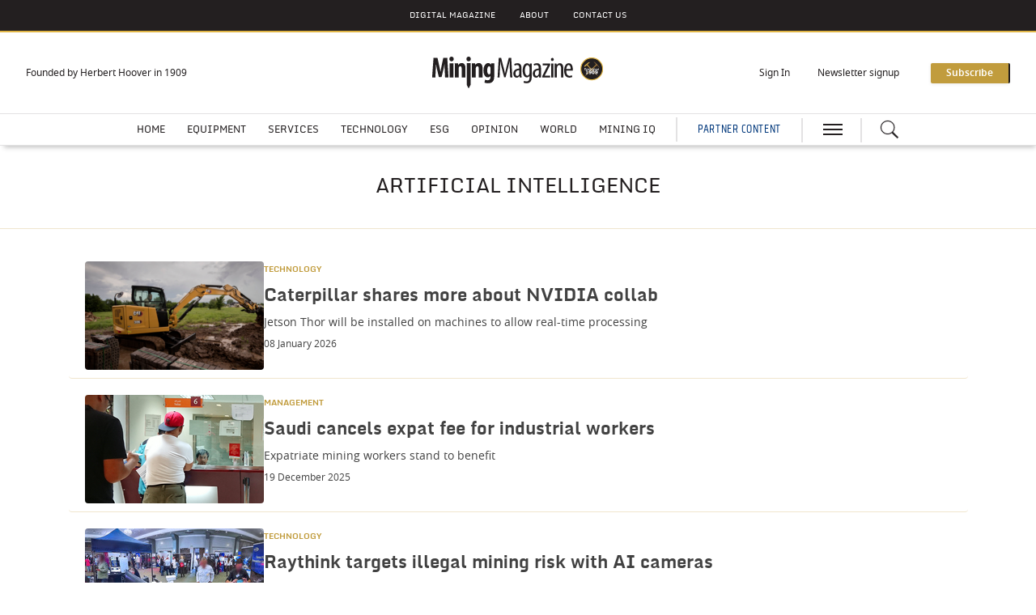

--- FILE ---
content_type: text/html; charset=utf-8
request_url: https://www.miningmagazine.com/tag/artificial-intelligence
body_size: 14325
content:
<!DOCTYPE html>
<html lang="en">
<head>
    <meta name="Powered By" content="Kreatio Platform" />
  <link rel="canonical" href="https://www.miningmagazine.com/tag/artificial-intelligence"/>
  
<!-- Matomo -->
<script>
    var _paq = window._paq = window._paq || [];
    / tracker methods like "setCustomDimension" should be called before "trackPageView" /
    _paq.push(['trackPageView']);
    _paq.push(['enableLinkTracking']);
    (function() {
        var u="https://aspermont.matomo.cloud/";
        _paq.push(['setTrackerUrl', u+'matomo.php']);
        _paq.push(['setSiteId', '2']);
        var d=document, g=d.createElement('script'), s=d.getElementsByTagName('script')[0];
        g.async=true; g.src='//cdn.matomo.cloud/aspermont.matomo.cloud/matomo.js'; s.parentNode.insertBefore(g,s);
    })();
</script>
<!-- End Matomo Code -->

<!-- Google Tag Manager -->
<script>
    (function(w,d,s,l,i){
        w[l]=w[l]||[];
        w[l].push({'gtm.start': new Date().getTime(),event:'gtm.js'});
        var f=d.getElementsByTagName(s)[0],
          j=d.createElement(s),dl=l!='dataLayer'?'&l='+l:'';
        j.async=true;j.src='https://www.googletagmanager.com/gtm.js?id='+i+dl;f.parentNode.insertBefore(j,f);
    })(window,document,'script','dataLayer','GTM-KT7C56');
</script>

<!-- End Google Tag Manager -->

  <meta http-equiv="Content-Type" content="text/html;charset=utf-8">
<meta http-equiv="X-UA-Compatible" content="IE=Edge">
<meta name="viewport" content="width=device-width,initial-scale=1.0,maximum-scale=2.0,minimum-scale=1.0">
<meta name="format-detection" content="telephone=no">
<meta name="HandheldFriendly" content="True">


  <meta name=”robots” content=”noarchive”>
<title>Artificial-intelligence - Page 1 | Mining Magazine</title>
  <meta name="description" content="The latest artificial-intelligence articles from Mining Magazine - Page 1">
  <meta name="keywords" content="The latest artificial-intelligence articles from Mining Magazine - Page 1">

    <meta property="og:locale" content="en_US">
  <meta property="og:image:type" content="image/png">
  <meta property="og:image:width" content="600">
  <meta property="og:image:height" content="315">

  <link rel="preload" href="https://assets.kreatio.net/mining_magazine_2023/application-a7daafd8912a7ade0679f3f8bc423a90acf59465ba0b4a12671bf07ad4f6bee9.css" as="style">
  <link rel="stylesheet" media="all" href="https://assets.kreatio.net/mining_magazine_2023/application-a7daafd8912a7ade0679f3f8bc423a90acf59465ba0b4a12671bf07ad4f6bee9.css">
  <link rel="shortcut icon" href="https://assets.kreatio.net/mining_magazine_2023/icon/favicon.ico" type="image/x-icon">
  <link rel="icon" href="https://assets.kreatio.net/mining_magazine_2023/icon/favicon.ico" type="image/x-icon">
  <link rel="apple-touch-icon" href="https://assets.kreatio.net/mining_magazine_2023/png/mj-appleicon.png" type="image/x-icon">
  <script async src="https://www.googletagservices.com/tag/js/gpt.js"></script>
  <script>
    var gptadslots = [];
    var googletag = googletag || {cmd: []};
</script>
<script>
    googletag.cmd.push(function () {
        var slot1 = googletag.defineSlot('/1049707/MM_v5_Premium_Leaderboard', [[300, 100], [1572, 250], [728, 90], [468, 60], [600, 130], 'fluid', [970, 90], [970, 250]], 'div-gpt-ad-1702903509811-0').addService(googletag.pubads());
        var slot2 = googletag.defineSlot('/1049707/MM_v5_MPU', [[300, 250], 'fluid'], 'div-gpt-ad-1702903862190-0').addService(googletag.pubads());
        var slot3 = googletag.defineSlot('/1049707/MM_v5_Standard_Leaderboard_1', [[600, 130], [728, 90], [300, 100], [468, 60], [970, 250], 'fluid', [970, 90], [1572, 250]], 'div-gpt-ad-1702903558314-0').addService(googletag.pubads());
        var slot4 = googletag.defineSlot('/1049707/MM_v5_Standard_Leaderboard_2', [[468, 60], [970, 90], [970, 250], [1572, 250], [600, 130], [728, 90], [300, 100], 'fluid'], 'div-gpt-ad-1702903665224-0').addService(googletag.pubads());
        var slot5 = googletag.defineSlot('/1049707/MM_v5_Skyscraper', [[300, 250], [300, 600], 'fluid'], 'div-gpt-ad-1702904884143-0').addService(googletag.pubads());
        var slot6 = googletag.defineSlot('/1049707/MM_v5_Marketing_Billboard', [[468, 60], [970, 90], [728, 90], [300, 130], 'fluid', [970, 250]], 'div-gpt-ad-1702903816169-0').addService(googletag.pubads());
        var slot7 = googletag.defineSlot('/1049707/MM_v5_Standard_Leaderboard_3', [[468, 60], [970, 90], [1572, 250], [300, 100], [600, 130], [728, 90], 'fluid', [970, 250]], 'div-gpt-ad-1702903701751-0').addService(googletag.pubads());

        gptadslots.push(slot1);
        gptadslots.push(slot2);
        gptadslots.push(slot3);
        gptadslots.push(slot4);
        gptadslots.push(slot5);
        gptadslots.push(slot6);
        gptadslots.push(slot7);

        googletag.pubads().enableSingleRequest();
        googletag.pubads().collapseEmptyDivs();
        
        googletag.enableServices();

        window.addEventListener("resize", function () {
            googletag.pubads().refresh(gptadslots);
        });
    });
</script>

</head>
<body>
<div id="wrapper">
  <div class="wrapper-header ">
    <!-- Component :: Secondary-Menu--> 
<div class="secondary-menu">
  <div class="container-fluid">
    <ul>
      <li><a href="/category/emagazine/issues">DIGITAL MAGAZINE</a></li>
      <li><a href="/about-mining-magazine">About</a></li>
      <li><a href="/contact-us">CONTACT US</a></li>
    </ul>
  </div>
</div>


    <!-- Component :: Main-Header--> 
<div class="main-header">
  <div class="master-head">
    <div class="container-fluid">
      <div class="master-head-block">
        <div class="responsive-menu">
          <div class="hamburger-menu">
            <a href="javascript:void(0)" id="resp_submenu_wrap_toggle" aria-label="hamburger icon"></a>
          </div>
          <div class="search-container">
            <label class="button left-searchbutton" id="leftsearchbutton" for="searchright">
              <a href="javascript:void(0)" class="s_icon" aria-label="Search icon">
              </a>
            </label>
          </div>
        </div>
        <div class="estb-year">Founded by Herbert Hoover in 1909</div>
        <div class="header-logo">
          <a href="/"><img src="https://assets.kreatio.net/mining_magazine_2023/svg/mm-logo.svg" alt="logo"></a>
        </div>
        <div class="header-moblie-logo">
          <a href="/"><img src="https://assets.kreatio.net/mining_magazine_2023/svg/mm-logo.svg" alt="logo"></a>
        </div>
        <ul>
          <li class="log_in_normal">
            <a class="login btn-danger login-pop" href="javascript:void(0)">Sign In</a>
            <a class="logout" href="/logout" style="display: none">Log out</a>
          </li>
          <li class="newsletter-signup"><a href="/newsletter">Newsletter signup</a></li>
          <li>
            <a href="/subscribe" class="btn btn-primary-light" role="button" aria-pressed="true">Subscribe</a>
          </li>
        </ul>
      </div>
    </div>
  </div>
  <div class="main-menu">
    <div class="container-fluid">
        <ul class="header-menu">
            <li class="nav-link" >
              <a title="Home" class="nav-item" href="/">Home</a>
            </li>
            <li class="nav-link" data-submenu=equipment-submenu>
              <a title="Equipment" class="nav-item" href="/category/equipment">Equipment</a>
                <ul id="equipment-submenu" class="categorymenu">
                    <li class="">
                      <a title="Surface" href="/category/equipment/surface">Surface</a>
                    </li>
                    <li class="">
                      <a title="Underground" href="/category/equipment/underground">Underground</a>
                    </li>
                    <li class="">
                      <a title="Processing" href="/category/equipment/processing">Processing</a>
                    </li>
                    <li class="">
                      <a title="Power" href="/category/equipment/power">Power</a>
                    </li>
                </ul>
            </li>
            <li class="nav-link" data-submenu=services-submenu>
              <a title="Services" class="nav-item" href="/category/services">Services</a>
                <ul id="services-submenu" class="categorymenu">
                    <li class="">
                      <a title="Operations" href="/category/services/operations">Operations</a>
                    </li>
                    <li class="">
                      <a title="Management" href="/category/services/management">Management</a>
                    </li>
                </ul>
            </li>
            <li class="nav-link" >
              <a title="Technology" class="nav-item" href="/category/technology">Technology</a>
            </li>
            <li class="nav-link" data-submenu=esg-submenu>
              <a title="ESG" class="nav-item" href="/category/esg">ESG</a>
                <ul id="esg-submenu" class="categorymenu">
                    <li class="">
                      <a title="Environment" href="/category/esg/environment">Environment</a>
                    </li>
                    <li class="">
                      <a title="Community" href="/category/esg/community">Community</a>
                    </li>
                    <li class="">
                      <a title="Safety" href="/category/esg/safety">Safety</a>
                    </li>
                </ul>
            </li>
            <li class="nav-link" >
              <a title="Opinion" class="nav-item" href="/category/opinion">Opinion</a>
            </li>
            <li class="nav-link" data-submenu=world-submenu>
              <a title="World" class="nav-item" href="/category/world">World</a>
                <ul id="world-submenu" class="categorymenu">
                    <li class="">
                      <a title="Asia" href="/category/world/asia">Asia</a>
                    </li>
                    <li class="">
                      <a title="Africa" href="/category/world/africa">Africa</a>
                    </li>
                    <li class="">
                      <a title="Europe" href="/category/world/europe">Europe</a>
                    </li>
                    <li class="">
                      <a title="Americas" href="/category/world/americas">Americas</a>
                    </li>
                </ul>
            </li>
            <li class="nav-link" >
              <a title="Mining IQ" class="nav-item" href="/category/mining-iq">Mining IQ</a>
            </li>
        </ul>
      <div class="partner">
        <a href="/type/partner-content">PARTNER CONTENT</a>
      </div>
      <div class="hamburger-menu">
        <a href="javascript:void(0)" id="submenu_wrap_toggle" aria-label="hamburger icon"> </a>
      </div>
      <div class="search-container">
        <form class="" action="/search" accept-charset="UTF-8" method="get">
          <input type="hidden" name="per_page" id="per_page1" value="10" class="form-group has-feedback">
          <input type="hidden" name="facet" id="facet1" value="true" class="facet_header">
          <input type="hidden" name="sort" id="sort1" value="recent" class="filter_sort_top">
          <input class="search" id="searchright" type="text" name="query" placeholder="Enter your keywords...">
          <span id="clearIcon" class="clear-icon ">&#10005;</span>
          <label class="button searchbutton" id="searchbutton" for="searchright">
          </label>
          <label class="button desktopsearchbutton" id="desktopsearchbutton" for="searchright">
            <a href="javascript:void(0)" class="s_icon" aria-label="Search icon">
            </a>
          </label>
</form>      </div>
    </div>
  </div>
  <div class="secondary-search-block" id="secondary-search">
    <div class="container-fluid secondary-search-container">
      <form class="secondary-search-form" action="/search" accept-charset="UTF-8" method="get">
        <input type="hidden" name="per_page" id="per_page2" value="10" class="form-group has-feedback">
        <input type="hidden" name="facet" id="facet2" value="true" class="facet_header">
        <input type="hidden" name="sort" id="sort2" value="recent" class="filter_sort_top">
        <input class="secondary-search-input" id="secondary-search-input" type="text" name="query" placeholder="Enter your keywords...">
        <button type="submit" class="secondary-search-button btn btn-primary-light">Search</button>
        <span class="secondary-search-close" id="close-search"><span class="close"></span></span>
</form>    </div>
  </div>
  <div id="submenu_wrap" style="display: none;">
    <div class="container-fluid scroll">
      <ul id="accordion" class="accordion">
        <li class="main-block">
          <div class="menu-header">
            <span class="close-icon" id="closeButton"><a href="javascript:void(0)" class="s_icon"><img class="close" src="https://assets.kreatio.net/mining_magazine_2023/svg/close.svg" alt="logo"></a> CLOSE</span>
            <a href="javascript:void(0)" class="btn btn-primary-light login-pop sign-in" role="button" aria-pressed="true">Sign
              In</a>
            <a class="btn btn-primary-light logout sign-in" href="/logout" style="display: none">Log out</a>
            <span>
              <a href="/subscribe" class="btn btn-secondary-light" role="button" aria-pressed="true">Subscribe</a>
            </span>
          </div>
        </li>
        <li class="search-block">
          <form class="link search-box" action="/search" accept-charset="UTF-8" method="get">
            <input type="hidden" name="per_page" id="per_page3" value="10" class="form-group has-feedback">
            <input type="hidden" name="facet" id="facet3" value="true" class="facet_header">
            <input type="hidden" name="sort" id="sort3" value="recent" class="filter_sort_top">
            <input class="menu-search" id="menu-search-input" type="text" name="query" placeholder="Enter your keywords...">
            <span class="menu-close-icon" id="menu-close-icon">&#10006;</span>
            <button class="search-icon btn btn-primary-light s_icon">
              <img src="https://assets.kreatio.net/mining_magazine_2023/svg/whiteSearch_Icon.svg" alt="logo">
            </button>
</form>        </li>
            <li>
              <div class="link "> <a title="Home" href="/">Home</a>
              </div>
            </li>
            <li>
              <div class="link "> <a title="Equipment" href="/category/equipment">Equipment</a>
                  <span class="downarrow "></span>
              </div>
                <ul class="submenu">
                    <li><a href="/category/equipment/surface">Surface</a></li>
                    <li><a href="/category/equipment/underground">Underground</a></li>
                    <li><a href="/category/equipment/processing">Processing</a></li>
                    <li><a href="/category/equipment/power">Power</a></li>
                </ul>
            </li>
            <li>
              <div class="link "> <a title="Services" href="/category/services">Services</a>
                  <span class="downarrow "></span>
              </div>
                <ul class="submenu">
                    <li><a href="/category/services/operations">Operations</a></li>
                    <li><a href="/category/services/management">Management</a></li>
                </ul>
            </li>
            <li>
              <div class="link "> <a title="Technology" href="/category/technology">Technology</a>
              </div>
            </li>
            <li>
              <div class="link "> <a title="ESG" href="/category/esg">ESG</a>
                  <span class="downarrow "></span>
              </div>
                <ul class="submenu">
                    <li><a href="/category/esg/environment">Environment</a></li>
                    <li><a href="/category/esg/community">Community</a></li>
                    <li><a href="/category/esg/safety">Safety</a></li>
                </ul>
            </li>
            <li>
              <div class="link "> <a title="Opinion" href="/category/opinion">Opinion</a>
              </div>
            </li>
            <li>
              <div class="link "> <a title="World" href="/category/world">World</a>
                  <span class="downarrow "></span>
              </div>
                <ul class="submenu">
                    <li><a href="/category/world/asia">Asia</a></li>
                    <li><a href="/category/world/africa">Africa</a></li>
                    <li><a href="/category/world/europe">Europe</a></li>
                    <li><a href="/category/world/americas">Americas</a></li>
                </ul>
            </li>
            <li>
              <div class="link "> <a title="Mining IQ" href="/category/mining-iq">Mining IQ</a>
              </div>
            </li>
        <li>
          <div class="link "><a title="LATEST HEADLINES" href="/latest-headlines">LATEST HEADLINES</a></div>
        </li>
        <li>
          <div class="link "><a title="News Analysis" href="/type/news-analysis">News Analysis</a>
          </div>
        </li>
        <li>
          <div class="link "><a title="Events" href="/events">Events</a>
          </div>
        <li>
          <div class="link "><a title="Webinars" href="/webinars">Webinars</a>
          </div>
        </li>
        <li>
          <div class="link "><a title="Jobs" href="/jobs">Jobs</a>
          </div>
        </li>
        <li>
          <div class="link "><a title="Tags" href="/tag-list">Tags</a>
          </div>
        </li>
        <li>
          <div class="link "><a title="Partner Content" href="/type/partner-content">Partner Content</a>
          </div>
        </li>
        <li>
          <div class="content-menu">
            <h3>ABOUT</h3>
            <ul>
              <li class="link"><a href="/about-mining-magazine">About Mining Magazine</a></li>
              <li class="link"><a href="/subscribe">Subscribe</a></li>
              <li class="link"><a href="/newsletter">Newsletter signup</a></li>
              <li class="link"><a href="/frequently-asked-questions">Frequently Asked Questions</a></li>
              <li class="link"><a href="/contact-us">Contact Us</a></li>
            </ul>
          </div>
        </li>
        <li>
          <div class="content-menu">
            <h3>SOLUTIONS</h3>
            <ul>
              <li class="link"><a href="/advertise">Advertise</a></li>
            </ul>
          </div>

        </li>
        <li>
          <div class="content-menu">
            <h3>LEGAL</h3>
            <ul>
              <li class="link"><a href="/terms-conditions">Terms and Conditions</a></li>
              <li class="link">
                <a href="https://www.aspermont.com/static/privacy-policy" target="_blank" rel="noopener noreferrer">Privacy Policy</a></li>
              <li class="link">
                <a href="https://www.aspermont.com/static/cookie-policy" target="_blank" rel="noopener noreferrer">Cookie Policy</a></li>
            </ul>
          </div>
        </li>
        <li>
          <div class="content-menu">
            <h3>SOCIAL</h3>
            <ul class="social-share link">
              <li>
                <a href="https://www.linkedin.com/company/mining-magazine/?viewAsMember=true" target="_blank" rel="noopener noreferrer" aria-label="linkedin icon" class="linked-in"></a>
                <a href="https://www.linkedin.com/company/mining-magazine/?viewAsMember=true" target="_blank" rel="noopener noreferrer" aria-label="linkedin icon">LINKEDIN</a>
              </li>
              <li>
                <a href="https://twitter.com/miningmagazine" target="_blank" rel="noopener noreferrer" aria-label="twitter icon" class="twitter"></a>
                <a href="https://twitter.com/miningmagazine" target="_blank" rel="noopener noreferrer" aria-label="twitter icon">X</a>
              </li>
              <li>
                <a href="https://www.youtube.com/channel/UCO1CCo4-dzaubu6c3rkWhuA/videos" target="_blank" rel="noopener noreferrer" aria-label="youtube icon" class="youtube"></a>
                <a href="https://www.youtube.com/channel/UCO1CCo4-dzaubu6c3rkWhuA/videos" target="_blank" rel="noopener noreferrer" aria-label="youtube icon">YOUTUBE</a>
              </li>
              <li>
                <a href="https://www.facebook.com/Mining-News-Networking-145316085622369" target="_blank" rel="noopener noreferrer" aria-label="facebook icon" class="facebook"></a>
                <a href="https://www.facebook.com/Mining-News-Networking-145316085622369" target="_blank" rel="noopener noreferrer" aria-label="facebook icon">FACEBOOK</a>
              </li>
            </ul>
          </div>
        </li>
      </ul>
    </div>
  </div>
</div>


</div>
  <div class="wrapper-container listing-page">
  <div class="ad-header">
  <div class="adv-block">
    <div id='div-gpt-ad-1702903509811-0' style='min-width: 300px; min-height: 60px;'>
      <script>
          googletag.cmd.push(function() { googletag.display('div-gpt-ad-1702903509811-0'); });
      </script>
    </div>
  </div>
</div>
  <div class="mt-30"></div>

    <!-- Component :: Listing-Page--> 
<div class="commodities-block common-width">
    <div class="common-header ">
  <h2 class="common-heading">
    artificial intelligence  </h2>
</div>

  <div class="container-fluid">
    <div class="secondary-story">
          <div class="event ls bottom-border">
                <div class="ls-img">
                      <a title="Cat 306 CR Mini Excavator" href="/technology/news-analysis/4525368/caterpillar-shares-about-nvidia-collab">
        <img alt="Cat 306 CR Mini Excavator" loading="lazy" data-src="https://image.chitra.live/api/v1/wps/401eb02/ab0e4558-66fe-422b-9976-1423a390b827/5/cat-306-221x134.png" src="https://image.chitra.live/api/v1/wps/401eb02/ab0e4558-66fe-422b-9976-1423a390b827/5/cat-306-221x134.png" />
</a>
                </div>
            <div class="ls-details">
                <h5 class="category"><a href="/category/technology">TECHNOLOGY</a></h5>

                  <h4 class="headline"><a title="Caterpillar shares more about NVIDIA collab" href="/technology/news-analysis/4525368/caterpillar-shares-about-nvidia-collab">Caterpillar shares more about NVIDIA collab</a></h4>

                  <p class="strapline">Jetson Thor will be installed on machines to allow real-time processing</p>

              <p class="date">08 January 2026</p>
            </div>
          </div>
          <div class="event ls bottom-border">
                <div class="ls-img">
                      <a title="Saudi Arabia&#39;s economic is heavily dependent on expatriate labour." href="/management/news-analysis/4524974/saudi-cancels-expat-fee-industrial-workers">
        <img alt="Saudi Arabia&#39;s economic is heavily dependent on expatriate labour." loading="lazy" data-src="https://image.chitra.live/api/v1/wps/a4a0e7c/71efc99c-44dc-4cbd-aed9-f4372068b442/4/shutterstock-1337431484-221x134.jpg" src="https://image.chitra.live/api/v1/wps/a4a0e7c/71efc99c-44dc-4cbd-aed9-f4372068b442/4/shutterstock-1337431484-221x134.jpg" />
</a>
                </div>
            <div class="ls-details">
                <h5 class="category"><a href="/category/services/management">MANAGEMENT</a></h5>

                  <h4 class="headline"><a title="Saudi cancels expat fee for industrial workers " href="/management/news-analysis/4524974/saudi-cancels-expat-fee-industrial-workers">Saudi cancels expat fee for industrial workers </a></h4>

                  <p class="strapline">Expatriate mining workers stand to benefit</p>

              <p class="date">19 December 2025</p>
            </div>
          </div>
          <div class="event ls bottom-border">
                <div class="ls-img">
                      <a title="The China-based company has been promoting its product in major mining destinations like South Africa. " href="/technology/news-analysis/4524971/raythink-targets-illegal-mining-risk-ai-cameras">
        <img alt="The China-based company has been promoting its product in major mining destinations like South Africa. " loading="lazy" data-src="https://image.chitra.live/api/v1/wps/6d93dda/2018d17f-38df-4825-815a-67d5faf29761/1/At-the-Technology-Day-Event-221x134.jpg" src="https://image.chitra.live/api/v1/wps/6d93dda/2018d17f-38df-4825-815a-67d5faf29761/1/At-the-Technology-Day-Event-221x134.jpg" />
</a>
                </div>
            <div class="ls-details">
                <h5 class="category"><a href="/category/technology">TECHNOLOGY</a></h5>

                  <h4 class="headline"><a title="Raythink targets illegal mining risk with AI cameras " href="/technology/news-analysis/4524971/raythink-targets-illegal-mining-risk-ai-cameras">Raythink targets illegal mining risk with AI cameras </a></h4>

                  <p class="strapline">Not a cure for illegal mining, but a tool to reduce operational risk</p>

              <p class="date">18 December 2025</p>
            </div>
          </div>
          <div class="event ls bottom-border">
                <div class="ls-img">
                      <a title="Automation is a growing trend for mining fleets" href="/surface/news-analysis/4524751/miners-invest-usd10m-automation-digitalisation">
        <img alt="Automation is a growing trend for mining fleets" loading="lazy" data-src="https://image.chitra.live/api/v1/wps/43f69d9/b950324b-7fbf-4034-a8e1-1bce86759f0e/0/automated-truck-shutterstock-221x134.jpg" src="https://image.chitra.live/api/v1/wps/43f69d9/b950324b-7fbf-4034-a8e1-1bce86759f0e/0/automated-truck-shutterstock-221x134.jpg" />
</a>
                </div>
            <div class="ls-details">
                <h5 class="category"><a href="/category/equipment/surface">SURFACE</a></h5>

                  <h4 class="headline"><a title="Miners invest $10m in automation and digitalisation" href="/surface/news-analysis/4524751/miners-invest-usd10m-automation-digitalisation">Miners invest $10m in automation and digitalisation</a></h4>

                  <p class="strapline">Study focuses on past three years</p>

              <p class="date">15 December 2025</p>
            </div>
          </div>
    </div>
  </div>
</div>

<div class="container-fluid">
  <div class="adv-block ad-container-2">
    <div id='div-gpt-ad-1702903665224-0'>
      <script>
      googletag.cmd.push(function () {
                  googletag.display('div-gpt-ad-1702903665224-0');
          });
      </script>
    </div>
  </div>
</div>


<div class="commodities-block common-space common-width">
  <div class="container-fluid">
    <div class="secondary-story">
          <div class="event ls bottom-border">
                <div class="ls-img">
                      <a title="Hillgrove geological team with Ecore Elemission technician in front of the Ecore core scanning system at Larvotto’s exploration facility." href="/technology/news-analysis/4524449/larvotto-taps-lib-tech-ai-scan-hillgrove-drill-core">
        <img alt="Hillgrove geological team with Ecore Elemission technician in front of the Ecore core scanning system at Larvotto’s exploration facility." loading="lazy" data-src="https://image.chitra.live/api/v1/wps/b7a113e/bd4e18ac-4ee1-4c9d-8633-f618dc7e8357/2/Screenshot-2025-12-08-095437-221x134.png" src="https://image.chitra.live/api/v1/wps/b7a113e/bd4e18ac-4ee1-4c9d-8633-f618dc7e8357/2/Screenshot-2025-12-08-095437-221x134.png" />
</a>
                </div>
            <div class="ls-details">
                <h5 class="category"><a href="/category/technology">TECHNOLOGY</a></h5>

                  <h4 class="headline"><a title="Larvotto taps into LIB tech, AI to scan Hillgrove drill core" href="/technology/news-analysis/4524449/larvotto-taps-lib-tech-ai-scan-hillgrove-drill-core">Larvotto taps into LIB tech, AI to scan Hillgrove drill core</a></h4>

                  <p class="strapline">The system uses laser ablation and atomic emission spectroscopy to scan drill core after drilling</p>

              <p class="date">09 December 2025</p>
            </div>
          </div>
          <div class="event ls bottom-border">
                <div class="ls-img">
                      <a title=" Orica’s wireless initiating system technology, WebGen, in use at Glencore’s Ernest Henry mine." href="/surface/news-analysis/4523164/oricas-mining-moves-paying-dividends">
        <img alt=" Orica’s wireless initiating system technology, WebGen, in use at Glencore’s Ernest Henry mine." loading="lazy" data-src="https://image.chitra.live/api/v1/wps/2f19bc2/6d680aad-1e3a-4c0f-80ab-f20a5431f8dd/4/Orica-s-wireless-initiating-system-technology-WebGen-in-use-at-Glencore-s-Ernest-Henry-EHM-Mine-221x134.jpg" src="https://image.chitra.live/api/v1/wps/2f19bc2/6d680aad-1e3a-4c0f-80ab-f20a5431f8dd/4/Orica-s-wireless-initiating-system-technology-WebGen-in-use-at-Glencore-s-Ernest-Henry-EHM-Mine-221x134.jpg" />
</a>
                </div>
            <div class="ls-details">
                <h5 class="category"><a href="/category/equipment/surface">SURFACE</a></h5>

                  <h4 class="headline"><a title="Orica&#39;s mining moves paying dividends" href="/surface/news-analysis/4523164/oricas-mining-moves-paying-dividends">Orica&#39;s mining moves paying dividends</a></h4>

                  <p class="strapline">Earnings up across its three business segments: highest earnings in 13 years</p>

              <p class="date">13 November 2025</p>
            </div>
          </div>
          <div class="event ls bottom-border">
                <div class="ls-img">
                      <a title="Copper " href="/technology/news-analysis/4522531/ai-chile-exploration">
        <img alt="Copper " loading="lazy" data-src="https://image.chitra.live/api/v1/wps/50969bb/90feaa71-e4ff-471e-b704-537810bfeeac/0/shutterstock-2510031625-221x134.jpg" src="https://image.chitra.live/api/v1/wps/50969bb/90feaa71-e4ff-471e-b704-537810bfeeac/0/shutterstock-2510031625-221x134.jpg" />
</a>
                </div>
            <div class="ls-details">
                <h5 class="category"><a href="/category/technology">TECHNOLOGY</a></h5>

                  <h4 class="headline"><a title="How AI is being used for Chile exploration" href="/technology/news-analysis/4522531/ai-chile-exploration">How AI is being used for Chile exploration</a></h4>

                  <p class="strapline">Chief executive of Montero shares experiences</p>

              <p class="date">31 October 2025</p>
            </div>
          </div>
          <div class="event ls bottom-border">
                <div class="ls-img">
                      <a title="Walker said Ma&#39;aden&#39;s best tech gains are in exploration." href="/technology/news-analysis/4521924/maaden-cto-end-game-digitalisation">
        <img alt="Walker said Ma&#39;aden&#39;s best tech gains are in exploration." loading="lazy" data-src="https://image.chitra.live/api/v1/wps/26e0da0/258a06bf-89ad-449b-a9eb-44ab3be90762/7/1760363016911-221x134.png" src="https://image.chitra.live/api/v1/wps/26e0da0/258a06bf-89ad-449b-a9eb-44ab3be90762/7/1760363016911-221x134.png" />
</a>
                </div>
            <div class="ls-details">
                <h5 class="category"><a href="/category/technology">TECHNOLOGY</a></h5>

                  <h4 class="headline"><a title="Ma&#39;aden CTO: &quot;The end game is not digitalisation&quot;" href="/technology/news-analysis/4521924/maaden-cto-end-game-digitalisation">Ma&#39;aden CTO: &quot;The end game is not digitalisation&quot;</a></h4>

                  <p class="strapline">Donovan Waller on using tech to level up mining</p>

              <p class="date">21 October 2025</p>
            </div>
          </div>
    </div>
  </div>
</div>

  <div class="container-fluid">
  <div class="adv-block common-space" id="ad-container-3">
    <div id='div-gpt-ad-1702903701751-0'>
      <script>
      googletag.cmd.push(function () {
                  googletag.display('div-gpt-ad-1702903701751-0');
          });
      </script>
    </div>
  </div>
</div>


  <div class=" common-space">
    <div class="category-pagination text-center col-md-12 col-sm-12 col-xs-12">
      <ul class="pagination" renderer="NormalListingPaginate"><li class="previous"><</li><li class="current">1</li><li><a rel="next" href="/tag/artificial-intelligence/page/2">2</a></li><li><a href="/tag/artificial-intelligence/page/3">3</a></li><li class="gap">...</li><li><a href="/tag/artificial-intelligence/page/17">17</a></li><li class="next"><a rel="next" href="/tag/artificial-intelligence/page/2">></a></li></ul>
    </div>
  </div>



    <!-- Component :: Home-From-our-Partner--> 
<div class="our-partners-block common-space">
  <div class="container-fluid">
    <div class="common-header ">
      <div class="common-heading">
        <a href="/type/partner-content">FROM OUR PARTNERS</a>
      </div>
      <div class="view">
        <a href="/type/partner-content">View more</a>
      </div>
    </div>
    <div class="row our-partners">
        <div class="ptn">
          <div class="our-partner">
                <h5 class="partner"><a href="/type/partner-content">PARTNER CONTENT</a></h5>
            <h4 class="partner-subheading"><a title="Bringing the future to mining customers" href="/partners/partner-content/4524405/bringing-future-mining-customers">Bringing the future to mining customers</a></h4>
            <p>Saso Kitanoski, Metso’s President, Consumables sits down with Mining Magazine to share his insights on industry trends</p>
          </div>
        </div>
        <div class="ptn">
          <div class="our-partner">
                <h5 class="partner"><a href="/type/partner-content">PARTNER CONTENT</a></h5>
            <h4 class="partner-subheading"><a title="Designing a Resilient Future: Innovation &amp; Digital Transformation in Natural Resources" href="/partners/partner-content/4524470/designing-resilient-future-innovation-digital-transformation-natural-resources">Designing a Resilient Future: Innovation &amp; Digital Transformation in Natural Resources</a></h4>
            <p>Buzzing Perth roundtable picks the brains of sector leaders to help shape the resources</p>
          </div>
        </div>
        <div class="ptn">
          <div class="our-partner">
                <h5 class="partner"><a href="/type/partner-content">PARTNER CONTENT</a></h5>
            <h4 class="partner-subheading"><a title="Navachab Gold Mine boosts recovery &amp; cuts OPEX with STEINERT&#39;s sensor sorting technology" href="/partners/partner-content/4524118/navachab-gold-boosts-recovery-cuts-opex-steinerts-sensor-sorting-technology">Navachab Gold Mine boosts recovery &amp; cuts OPEX with STEINERT&#39;s sensor sorting technology</a></h4>
            <p>Navachab Gold Mine, a low-grade gold ore operation, upgrades its very low-grade ore resources using STEINERT’s suite of innovative dry sorting processes. </p>
          </div>
        </div>
        <div class="ptn">
          <div class="our-partner">
                <h5 class="partner"><a href="/type/partner-content">PARTNER CONTENT</a></h5>
            <h4 class="partner-subheading"><a title="Vale&#39;s circular mining vision: turning waste to value" href="/partners/partner-content/4522220/vale-circular-mining-vision-waste-value">Vale&#39;s circular mining vision: turning waste to value</a></h4>
            <p>Vale’s Bruno Pelli shares how circular practices turn mining tailings and waste into</p>
          </div>
        </div>
    </div>
  </div>
</div>



    <!-- Component :: Home-MostRead--> 
<div class="most-popular-block common-space">
  <div class="common-border-bottom"></div>
  <div class="container-fluid">
    <div class="common-header">
      <div class="common-heading">
        MOST POPULAR
      </div>
    </div>
    <div class="row article">
        <div class="popular-article">
          <div class="left-container">1</div>
          <div class="right-container">
            <div class="popular-article-content">
                <h5 class="category"><a href="/category/esg/environment">ENVIRONMENT</a></h5>

                  <h4 class="headline"><a title="A &#39;cosmic clock&#39; in tiny crystals has revealed the rise and fall of Australia&#39;s ancient landscapes" href="/environment/opinion-articles/4525773/cosmic-clock-tiny-crystals-revealed-rise-fall-australia-ancient-landscapes">A &#39;cosmic clock&#39; in tiny crystals has revealed the rise and fall of Australia&#39;s ancient landscapes</a></h4>

            </div>
          </div>
        </div>
        <div class="popular-article">
          <div class="left-container">2</div>
          <div class="right-container">
            <div class="popular-article-content">
                <h5 class="category"><a href="/category/equipment/processing">PROCESSING</a></h5>

                  <h4 class="headline"><a title="Amazon taps into Rio&#39;s bacteria-powered copper extraction tech" href="/processing/news-analysis/4525770/amazon-taps-rio-bacteria-powered-copper-extraction-tech">Amazon taps into Rio&#39;s bacteria-powered copper extraction tech</a></h4>

            </div>
          </div>
        </div>
        <div class="popular-article">
          <div class="left-container">3</div>
          <div class="right-container">
            <div class="popular-article-content">
                <h5 class="category"><a href="/category/world/europe">EUROPE</a></h5>

                  <h4 class="headline"><a title="Flurry of applications as EU strategic project round closes" href="/europe/news-analysis/4525777/flurry-applications-eu-strategic-project-round-closes">Flurry of applications as EU strategic project round closes</a></h4>

            </div>
          </div>
        </div>
        <div class="popular-article">
          <div class="left-container">4</div>
          <div class="right-container">
            <div class="popular-article-content">
                <h5 class="category"><a href="/category/equipment/surface">SURFACE</a></h5>

                  <h4 class="headline"><a title="Sandvik to send 16 autonomous drills to Brazil" href="/surface/news-analysis/4525790/sandvik-send-autonomous-drills-brazil">Sandvik to send 16 autonomous drills to Brazil</a></h4>

            </div>
          </div>
        </div>
    </div>
  </div>
</div>


    <!-- Component :: Research-Report-Block--> 
  <div class="research-block common-space">
    <div class="container-fluid">
      <div class="common-header">
        <h2 class="common-heading"><a href="/category/mining-iq">MINING IQ</a></h2>
        <h3 class="lock">
          <img src="https://assets.kreatio.net/mining_magazine_2023/png/Lock_ion.png" alt="lock">
          <a href="/subscribe" class="locked-text">Premium subscribers only</a>
        </h3>
        <h3 class="view"><a href="/category/mining-iq">View more</a></h3>
      </div>
      <div class="row">
          <p class="resp-letter-bar">Expert-led Insights reports built on robust data, rigorous analysis and expert commentary covering mining Exploration, Future Fleets, Automation and Digitalisation, and ESG.</p>
        <div class="research-report-block">
          <div class="row">
              <p class="ds-letter-bar">Expert-led Insights reports built on robust data, rigorous analysis and expert commentary covering mining Exploration, Future Fleets, Automation and Digitalisation, and ESG.</p>
              <div class=" research-reports">
                <div class="research-report">
                    <img src="https://image.chitra.live/api/v1/wps/ac311be/923806d8-53a0-4e87-ac7e-24508ac45925/9/ESG-Index-2025-cover-15x18.jpg" alt="editions" class="img-responsive b-lazy" data-src="https://image.chitra.live/api/v1/wps/9dd286c/923806d8-53a0-4e87-ac7e-24508ac45925/9/ESG-Index-2025-cover-146x183.jpg">
                  <div class="report-details">
                    <h4 class="report-heading"><a href="/edition/1001818/esg-index-2025-benchmarking-the-future-of-sustainable-mining">ESG Index 2025: Benchmarking the Future of Sustainable Mining</a></h4>
                    <p class="report-text">The ESG Index provides an in-depth evaluation of the ESG performance of 60+ of the world’s largest mining companies. It assesses companies across 10 weighted indicators within 6 essential ESG pillars.</p>
                  </div>
                </div>
              </div>
              <div class=" research-reports">
                <div class="research-report">
                    <img src="https://image.chitra.live/api/v1/wps/a2daf22/9099ff2f-a895-4b4b-a059-d83043f24b53/1/automation-digitalisation-2025-report-cover-15x18.png" alt="editions" class="img-responsive b-lazy" data-src="https://image.chitra.live/api/v1/wps/96f4f4a/9099ff2f-a895-4b4b-a059-d83043f24b53/1/automation-digitalisation-2025-report-cover-146x183.png">
                  <div class="report-details">
                    <h4 class="report-heading"><a href="/edition/1001778/automation-and-digitalisation-insights-2025">Automation and Digitalisation Insights 2025</a></h4>
                    <p class="report-text">Discover how mining companies and investors are adopting, deploying and evaluating new technologies.</p>
                  </div>
                </div>
              </div>
              <div class=" research-reports">
                <div class="research-report">
                    <img src="https://image.chitra.live/api/v1/wps/77174f2/5436db4e-6419-498b-bacd-29f63780eba0/10/MMI-Exploration-Report-2025-FINAL-cover-15x18.png" alt="editions" class="img-responsive b-lazy" data-src="https://image.chitra.live/api/v1/wps/3a2946b/5436db4e-6419-498b-bacd-29f63780eba0/10/MMI-Exploration-Report-2025-FINAL-cover-146x183.png">
                  <div class="report-details">
                    <h4 class="report-heading"><a href="/edition/1001736/mining-iq-exploration-insights-2025">Mining IQ Exploration Insights 2025</a></h4>
                    <p class="report-text">Gain exclusive insights into the world of exploration in a comprehensive review of the top trending technologies, intercepts, discoveries and more.</p>
                  </div>
                </div>
              </div>
              <div class=" research-reports">
                <div class="research-report">
                    <img src="https://image.chitra.live/api/v1/wps/39d6d7d/e97b6f37-068f-40f1-9d96-1d8417c7775a/11/FFI-Report-Cover-Update-2025-01-08-25-15x18.jpg" alt="editions" class="img-responsive b-lazy" data-src="https://image.chitra.live/api/v1/wps/7df9073/e97b6f37-068f-40f1-9d96-1d8417c7775a/11/FFI-Report-Cover-Update-2025-01-08-25-146x183.jpg">
                  <div class="report-details">
                    <h4 class="report-heading"><a href="/edition/1001556/future-fleets-insights-2025">Future Fleets Insights 2025 </a></h4>
                    <p class="report-text">Mining IQ Future Fleets Insights 2025 looks at how companies are using alternative energy sources to cut greenhouse gas emmissions</p>
                  </div>
                </div>
              </div>
          </div>
        </div>
          <div class="adv-block">
  <div id='div-gpt-ad-1702904884143-0' style='min-width: 300px; min-height: 250px;'>
    <script>
        googletag.cmd.push(function() { googletag.display('div-gpt-ad-1702904884143-0'); });
    </script>
  </div>
</div>

      </div>
    </div>
  </div>


  <div class="container-fluid">
  <div class="adv-block ad-container">
    <!-- /1049707/MM_v5_Marketing_Billboard -->
    <div id='div-gpt-ad-1702903816169-0'>
      <script>
          googletag.cmd.push(function () {
                  googletag.display('div-gpt-ad-1702903816169-0');
          });

      </script>
    </div>
  </div>
</div>

</div>

  <div class="wrapper-footer">
    <!-- Component :: Footer-Sitemap--> 
<div class="footer-sitemap">
<div class="footer-main-menu">
<div class="container-fluid">
<div class="resp_footer_logo"><a href="/" aria-label="logo"><img src="https://assets.kreatio.net/mining_magazine_2023/svg/mm-logo.svg" alt="footer-logo"></a></div>
<ul class="footer-menu-items">
<li><a href="/" aria-label="logo"><img src="https://assets.kreatio.net/mining_magazine_2023/svg/mm-logo.svg" alt="footer-logo"></a></li>
<li class="social-share">
<span> <a target="_blank" href="https://www.linkedin.com/company/mining-magazine/?viewAsMember=true" rel="noopener" aria-label="linkedin icon">LINKEDIN</a> </span> <a target="_blank" href="https://www.linkedin.com/company/mining-magazine/?viewAsMember=true" class="linked-in" rel="noopener" aria-label="linkedin icon"></a>
</li>
<li class="social-share">
<span><a target="_blank" href="https://twitter.com/miningmagazine" rel="noopener" aria-label="twitter icon">X</a> </span> <a target="_blank" href="https://twitter.com/miningmagazine" class="twitter" rel="noopener" aria-label="twitter icon"></a>
</li>
<li class="social-share">
<span><a target="_blank" href="https://www.youtube.com/channel/UCO1CCo4-dzaubu6c3rkWhuA/videos" rel="noopener" aria-label="youtube icon">YOUTUBE</a></span> <a target="_blank" href="https://www.youtube.com/channel/UCO1CCo4-dzaubu6c3rkWhuA/videos" class="youtube" rel="noopener" aria-label="youtube icon"></a>
</li>
<li class="social-share">
<span><a target="_blank" href="https://www.facebook.com/Mining-News-Networking-145316085622369" rel="noopener" aria-label="facebook icon">FACEBOOK</a> </span> <a target="_blank" href="https://www.facebook.com/Mining-News-Networking-145316085622369" class="facebook" rel="noopener" aria-label="facebook icon"></a>
</li>
</ul>
</div>
</div>
<div class="footer-sitemaps">
<div class="container-fluid row">
<div class="accordion">
<div class="accordion-item">
<div class="accordion-item-head">
<span class="accordion-item-header"></span> Content</div>
<div class="accordion-item-body">
<div class="accordion-item-body-content">
<ul>
<li><a href="/category/equipment">Equipment</a></li>
<li><a href="/category/services">Services</a></li>
<li><a href="/category/technology">Technology</a></li>
<li><a href="/category/opinion">Opinion</a></li>
<li><a href="/category/esg">ESG</a></li>
<li><a href="/category/world">World</a></li>
<li><a href="/category/mining-iq">MIning IQ</a></li>
<li><a href="/events">Events</a></li>
<li><a href="/webinars">Webinars</a></li>
<li><a href="/jobs">Jobs</a></li>
<li><a href="/type/news-analysis">News Analysis</a></li>
<li><a href="/tag-list">Tags</a></li>
<li><a href="/type/partner-content">Partner Content</a></li>
</ul>
</div>
</div>
</div>
<div class="accordion-item">
<div class="accordion-item-head">
<span class="accordion-item-header"></span> about</div>
<div class="accordion-item-body">
<div class="accordion-item-body-content">
<ul>
<li><a href="/about-mining-magazine">About Mining Magazine</a></li>
<li><a href="/subscribe">Subscribe</a></li>
<li><a href="/newsletter">Newsletter Signup</a></li>
<li><a href="/category/emagazine/issues" rel="noopener">Digital Magazine</a></li>
<li><a href="/frequently-asked-questions">Frequently Asked Questions</a></li>
<li><a href="/contact-us">Contact Us</a></li>
</ul>
</div>
</div>
</div>
<div class="accordion-item">
<div class="accordion-item-head">
<span class="accordion-item-header"></span> SOLUTIONS</div>
<div class="accordion-item-body">
<div class="accordion-item-body-content">
<ul>
<li><a href="/advertise">Advertise</a></li>
<li><a target="_blank" href="https://www.thinknexus.com/" rel="noopener">Nexus Agency</a></li>
</ul>
</div>
</div>
</div>
<div class="accordion-item">
<div class="accordion-item-head">
<span class="accordion-item-header"></span> legal</div>
<div class="accordion-item-body">
<div class="accordion-item-body-content">
<ul>
<ul>
<li><a target="_blank" href="/terms-conditions" rel="noopener">Terms And Conditions</a></li>
<li><a target="_blank" href="https://www.aspermont.com/static/privacy-policy" rel="noopener">Privacy Policy</a></li>
<li><a target="_blank" href="https://www.aspermont.com/static/cookie-policy" rel="noopener">Cookie Policy</a></li>
<li><a target="_blank" href="/accessibility-statement" rel="noopener">Accessibility Statement</a></li>
<li><a href="javascript:void(0)"><span id="pmLink">Privacy Settings</span></a></li>
</ul>
</ul>
</div>
</div>
</div>
</div>
</div>
</div>
</div>

    <!-- Component :: Footer-Brand-Portfolio--> 
<div class="brand-portfolio">
<div class="container-fluid">
<h2 class="heading">THE ASPERMONT BRAND PORTFOLIO</h2>
<div class="brands">
<ul>
<li><a target="_blank" href="https://www.mining-journal.com" rel="noopener"> <img src="https://image.chitra.live/api/v1/wps/a170a28/0b55f7ca-8635-44e8-90dd-0810694f1270/2/mining-journal-122x77.png" alt="footer-images"> </a></li>
<li><a target="_blank" href="https://www.miningnews.net" rel="noopener"> <img src="https://image.chitra.live/api/v1/wps/bb85810/9fd7532f-6c1e-4e34-b148-3593838bf6ba/2/miningnews-122x77.png" alt="footer-images"> </a></li>
<li><a target="_blank" href="https://www.mining-journal.com/category/mining-iq" rel="noopener"> <img src="http://image.chitra.live/api/v1/wps/3102e20/638039e0-1577-4c3d-bfd2-be37c1a078a2/1/Mining-IQ-Blue-122-77-122x77.jpg" alt="footer-images"> </a></li>
<li><a target="_blank" href="https://www.mining-journal.com/type/resourcestocks-articles" rel="noopener"> <img src="https://image.chitra.live/api/v1/wps/c5856c7/13bf3875-e58c-4772-81e1-033a9e4e7bfe/2/resourcestocks-122x77.png" alt="footer-images"> </a></li>
<li><a target="_blank" href="https://www.miningmagazine.com" rel="noopener"> <img src="https://image.chitra.live/api/v1/wps/360eedb/216389b6-c704-4967-b4f9-21a29cdf327e/2/mining-magazine-122x77.png" alt="footer-images"> </a></li>
<li><a target="_blank" href="https://www.miningmonthly.com" rel="noopener"> <img src="https://image.chitra.live/api/v1/wps/ab169f4/6734047b-8e05-4e63-852d-082093401856/2/australian-mining-monthly-122x77.png" alt="footer-images"> </a></li>
<li><a target="_blank" href="https://www.energynewsbulletin.net" rel="noopener"> <img src="https://image.chitra.live/api/v1/wps/fefbd4e/a90300a0-6670-4557-9cd8-2992ea8579f9/2/energy-news-bulletin-122x77.png" alt="footer-images"> </a></li>
<li><a target="_blank" href="https://www.noticiasdemineracao.com" rel="noopener"> <img src="https://image.chitra.live/api/v1/wps/1dd2191/15abf4b8-0ee2-4084-9c73-df2e757f0c57/2/noticias-de-mineracao-122x77.png" alt="footer-images"> </a></li>
<li><a target="_blank" href="https://www.geodrillinginternational.com" rel="noopener"> <img src="https://image.chitra.live/api/v1/wps/beade77/d814d918-3d28-4193-959f-1d8555f10e88/2/geodrililng-international-122x77.png" alt="footer-images"> </a></li>
<li><a target="_blank" href="https://www.farmingahead.com.au" rel="noopener"> <img src="https://image.chitra.live/api/v1/wps/327ed8f/06009ac3-6008-4b24-ab6c-64bd78400ccc/2/Farming-ahead-122x77.png" alt="footer-images"> </a></li>
<li><a target="_blank" href="https://www.future-of-mining.com" rel="noopener"> <img src="https://image.chitra.live/api/v1/wps/bb693d5/b625cf7f-969f-4ef5-ac97-df6ced2a9a28/2/future-of-mining-122x77.png" alt="footer-images"> </a></li>
<!-- <a target="_blank" href="https://www.miningjournalselect.com/mjslondon" rel="noopener"> <img src="https://image.chitra.live/api/v1/wps/43e1b49/2c34176c-358f-4a6f-9ed7-075315b5691c/2/mining-journal-select-122x77.png" alt="footer-images" /> </a> -->
<li><a target="_blank" href="https://www.miningnewsselect.net/sydney" rel="noopener"> <img src="https://image.chitra.live/api/v1/wps/9c4e397/1b0f4683-6d6e-4559-98d9-c200d986ce5b/0/miningnews-select-122x77.png" alt="footer-images"></a></li>
</ul>
</div>
</div>
</div>

    <!-- Component :: Footer-Copyrights--> 
<div class="copy-rights">
<div class="container-fluid">
<div class="asp_logo"><a target="_blank" href="https://www.aspermont.com/" rel="noopener"><img src="https://assets.kreatio.net/mining_news_2023/png/aspermont.png" alt="aspermont-logo"></a></div>
<p class="copyright-content">Copyright © 2026 Aspermont Media Ltd. All rights reserved. Aspermont Media is a company registered in England and Wales. Company No. 08096447. VAT No. 136738101. Aspermont Media, Moor Place, 1 Fore Street Avenue, London, England, EC2Y 9DT.</p>
</div>
</div>

</div>

</div>
  <!-- Component :: Login-Popup--> 
<div class="popup_login">
  <h1 class="hidden">Login</h1>
  <div class="module-login">
    <div class="login">
      <div class="panel panel-default">
        <div class="panel-body">
          <form id="login_form" class="subscriber_login" action="/abacus_login" accept-charset="UTF-8" method="post"><input type="hidden" name="authenticity_token" value="i-bFolKfqOB4LGr4aoiJo9n_oGWFGVXCCx1ooN1U_mtckobGYrUgOGsVmjTluocfhKrhRmnzDldP6TOTPXHrpw" autocomplete="off" />
            <input name="utf8" type="hidden" value="&#x2713;"/><input type="hidden" name="authenticity_token" value="WhUvYjCx9XPPa80AbyvQn2WPFaJdzx9VfoGaOOt13xNSCCd2K7qJxMxya8Fwl3tj7o9Lyibhj3mJUpfxs5WDIg=="/>
            <div class="alert alert-danger">Invalid username or password</div>
            <input type="hidden" name="normal_login" id="normal_login" value="true"/>
            <fieldset>
              <legend>
                Log in
              </legend>
              <div class="form-group">
                <label>Username</label>
                <input placeholder="Username" class="form-control" title="Username" type="text" name="subscriber[email_id]" id="subscriber_email_id"/>
              </div>
              <div class="form-group">
                <label>Password</label>
                <input placeholder="Password" class="form-control" title="Password" autocomplete="off" type="password" name="subscriber[password]" id="subscriber_password" />
              </div>
              <div class="form-group">
                <div class="checkbox">
                  <label>
                    <input type="checkbox" name="myTime" value="Yes" checked>
                    Remember me</label>
                  <small class="pull-right"><a href="/lost-password" class="login-lost">Lost password?</a></small>
                </div>
              </div>
              <div class="form-group job-btn">
                <input type="submit" name="commit" value="Login" class="btn btn-default" title="Login here" data-disable-with="Login" />
                <div id="export_loader_company" class="export_loading export_loader_company">
                  <img alt="Export Load" class="export_loader_img" src="https://assets.kreatio.net/mining_journal_redesign/images/bx_loader.gif"/>
                </div>
                <div class="job-sub">
                  <h4>Not a Subscriber?</h4>
                  <h3 class="job-btn">
                    <a href="/subscribe" class="btn btn-primary login-subscribe">Subscribe Now</a></h3>
                </div>
              </div>
            </fieldset>
</form>        </div>
      </div>
    </div>
  </div>
</div>


<script src="https://assets.kreatio.net/mining_magazine_2023/js/mm_iq.min.js"></script>
<script>
    $('.asp-download').on('click', function (e) {
        e.preventDefault();
        var data = "";
        var qid = $(this).attr("data-value");
        $.ajax({
            url: qid,
            type: 'get',
            data: {data: qid},
            xhr: function () {
                var xhr = new XMLHttpRequest();
                xhr.responseType = 'blob'
                return xhr;
            },
            success: function (response, status, xhr) {
                var blob = new Blob([response], {type: "application/pdf"});
                var filename = qid.split('/').pop();
                var link = document.createElement('a');
                link.href = window.URL.createObjectURL(blob);
                link.download = filename;
                link.click();
                $('#article-pdf-download').hide();
                $('.modal-backdrop').hide();
            }
        })
    });
</script>
<script>
    $(document).ready(function () {
        if ($('.remote_component').length > 0) {
            $(".remote_component").each(function () {
                var id = $(this).attr('id');
                var page_id = $(this).attr('data_page_id');
                $.ajax({
                    type: 'get',
                    dataType: 'html',
                    url: '/get_remote_component',
                    data: {id: id, page_id: page_id},
                    beforeSend: function (xhr) {
                        xhr.setRequestHeader('X-CSRF-Token', $('meta[name="csrf-token"]').attr('content'))
                    },
                    success: function (data) {
                        $('#' + id).html(data)
                    }
                });
            });
        }
    });
</script>
<div class="kreatio-mostread" style="display:none">
    <img onerror="this.style.display=&#39;none&#39;" src="https://analytics-wrapper.kreatio.com/images/loading.gif?page_type=listing_page&amp;tag=artificial-intelligence" alt="Loading.gif?page type=listing page&amp;tag=artificial intelligence" />
  </div>

</body>
</html>
